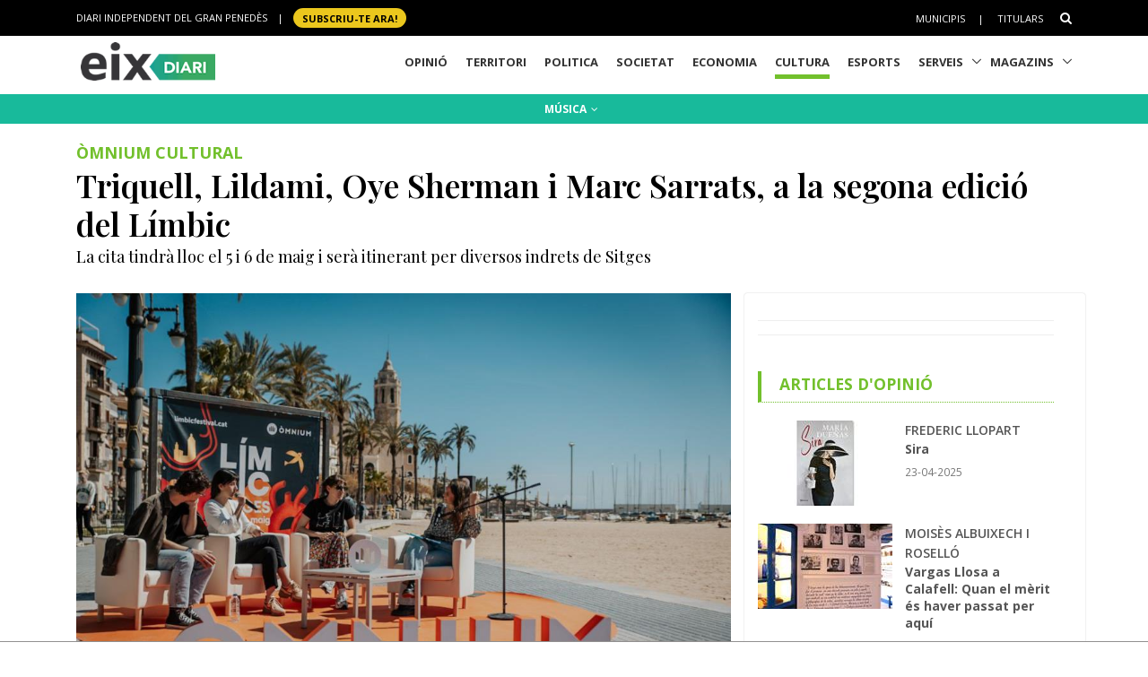

--- FILE ---
content_type: text/html; charset=utf-8
request_url: https://www.eixdiari.cat/cultura/doc/106018/triquell-lildami-oye-sherman-i-marc-sarrats-a-la-segona-edicio-del-limbic.html
body_size: 12712
content:

<!doctype html>
<html lang="ca">
<head>
  <title>Triquell, Lildami, Oye Sherman i Marc Sarrats, a la segona edici&#243; del L&#237;mbic</title>
  <meta name="description" lang="ca" content="La cita tindr&#224; lloc el 5 i 6 de maig i ser&#224; itinerant per diversos indrets de Sitges
"/>
  <meta name="author" content="ACN" />
  <!-- Required Meta Tags Always Come First -->
  <meta name="organization" content="Garraf News Medis S.L."/>
  <meta charset="utf-8">
  <meta name="viewport" content="width=device-width, initial-scale=1, shrink-to-fit=no">
  <meta http-equiv="x-ua-compatible" content="ie=edge">
  <meta name="twitter:site" content="@eixdiari"/>
  <meta name="twitter:title" content="Triquell, Lildami, Oye Sherman i Marc Sarrats, a la segona edici&#243; del L&#237;mbic"/>
  <meta name="twitter:description" content="La cita tindr&#224; lloc el 5 i 6 de maig i ser&#224; itinerant per diversos indrets de Sitges
"/>
  <meta name="twitter:card" content="summary_large_image"/>
  <meta name="twitter:image" content="https://www.eixdiari.cat/resources/2023/eix-triquell-lildami-oye-sherman-i-marc-sarrats-a-la-segona-edicio-del-limbic-141594.JPG"/>
  <meta property="og:title" content="Triquell, Lildami, Oye Sherman i Marc Sarrats, a la segona edici&#243; del L&#237;mbic"/>
  <meta property="og:description" content="La cita tindr&#224; lloc el 5 i 6 de maig i ser&#224; itinerant per diversos indrets de Sitges
"/>
  <meta property="og:image" content="https://www.eixdiari.cat/resources/2023/eix-triquell-lildami-oye-sherman-i-marc-sarrats-a-la-segona-edicio-del-limbic-141594.JPG"/>
  <meta property="og:image:width" content="1024"/>
  <meta property="og:image:height" content="683"/>
  <meta property="og:type" content="article"/>
  <meta property="og:site_name" content="EIXDIARI"/>
  <link rel="amphtml" href="https://www.eixdiari.cat/amp/amp-doc.aspx?idDocument=106018">
  <link rel="canonical" href="https://www.eixdiari.cat/cultura/doc/106018/triquell-lildami-oye-sherman-i-marc-sarrats-a-la-segona-edicio-del-limbic.html">
  <!-- Favicon -->
  <link rel="shortcut icon" href="//www.eixdiari.cat/icon.png"/>
  <link type="image/x-icon" rel="Shortcut Icon" href="//www.eixdiari.cat/favicon.ico"/>
  <link rel="apple-touch-icon" href="//www.eixdiari.cat/apple-touch-icon-57x57.png" />
  <link rel="apple-touch-icon" sizes="72x72" href="//www.eixdiari.cat/apple-touch-icon-72x72.png" />
  <link rel="apple-touch-icon" sizes="114x114" href="//www.eixdiari.cat/apple-touch-icon-114x114.png" />
  <!-- Google Fonts -->
  <link rel="preconnect" href="https://fonts.gstatic.com">
  <link rel="stylesheet" href="https://fonts.googleapis.com/css?family=Open+Sans:300,400,600,700,800">
  <link rel="stylesheet" href="https://fonts.googleapis.com/css2?family=Playfair+Display:ital,wght@0,400;0,600;0,700;1,400;1,600;1,700&display=swap">
  <!-- CSS Global Compulsory -->
  <link rel="stylesheet" href="/unify/v262/assets/vendor/bootstrap/bootstrap.min.css">
  <link rel="stylesheet" href="/unify/v262/assets/css/unify-core.min.css">
  <link rel="stylesheet" href="/unify/v262/assets/css/unify-globals.min.css">
  <link rel="stylesheet" href="/unify/v262/assets/css/unify-components.css">
  <link rel="stylesheet" href="/unify/v262/assets/vendor/hs-megamenu/src/hs.megamenu.min.css">
  <link rel="stylesheet" href="/unify/v262/assets/vendor/hamburgers/hamburgers.min.css">
  <link rel="stylesheet" href="/unify/v262/assets/vendor/slick-carousel/slick/slick.css">
  <!-- CSS Eix -->
  <link rel="stylesheet" href="/css/eix-unify.css">
  <!-- RSS -->
  <link rel="alternate" type="application/rss+xml" href="/serveis/rss/rss.aspx?section=cultura">
  <!-- Articulo marcador -->
  <script type="application/ld+json">
    {
      "@context": "https://schema.org",
      "@type": "Article",
      "name": "Triquell, Lildami, Oye Sherman i Marc Sarrats, a la segona edici&#243; del L&#237;mbic",
      "description": "La cita tindr&#224; lloc el 5 i 6 de maig i ser&#224; itinerant per diversos indrets de Sitges
",
      "image": "https://www.eixdiari.cat/resources/2023/eix-triquell-lildami-oye-sherman-i-marc-sarrats-a-la-segona-edicio-del-limbic-141594.JPG"
    }
  </script>
  <!-- Begin comScore Tag -->
  <script>
    var _comscore = _comscore || [];
    _comscore.push({ c1: "2", c2: "14117633" });
    (function() {
      var s = document.createElement("script"), el = document.getElementsByTagName("script")[0]; s.async = true;
      s.src = (document.location.protocol == "https:" ? "https://sb" : "http://b") + ".scorecardresearch.com/beacon.js";
      el.parentNode.insertBefore(s, el);
    })();
  </script>
  <noscript>
    <img src="https://sb.scorecardresearch.com/p?c1=2&c2=14117633&cv=2.0&cj=1" />
  </noscript>
  <!-- End comScore Tag -->
  <!-- Global site tag (gtag.js) - Google Analytics -->
  <script async src="https://www.googletagmanager.com/gtag/js?id=G-LWSWKN3FKJ"></script>
  <script>
    window.dataLayer = window.dataLayer || [];
    function gtag(){dataLayer.push(arguments);}
    gtag('js', new Date());
    gtag('config', 'G-LWSWKN3FKJ');  // Google Analytics 4 - GA4
  </script>
  <!-- Start GPT Tag -->
  <script async src='https://securepubads.g.doubleclick.net/tag/js/gpt.js'></script>
  <script>
    window.googletag = window.googletag || {cmd: []};
    googletag.cmd.push(function() {
      var mappingTop = googletag.sizeMapping()
        .addSize([992, 0], [[970, 90], [728, 90]])
        .addSize([768, 0], [[728, 90]])
        .addSize([320, 0], [[300, 100]])
        .build();
      var mappingButton = googletag.sizeMapping()
        .addSize([992, 0], [[970, 250], [970, 90], [728, 90]])
        .addSize([768, 0], [[728, 90], [300, 250]])
        .addSize([320, 0], [[1, 1]])
        .build();
      var mappingOnlyMobil = googletag.sizeMapping()
        .addSize([768, 0], [[1, 1]])
        .addSize([320, 0], [[300, 100], [300, 80]])
        .build();
      var mappingDRP = googletag.sizeMapping()
        .addSize([768, 0], [[300, 600], [300, 250]])
        .addSize([320, 0], [[300, 600], [300, 250], [300, 100], [300, 80]])
        .build();
      var mappingRP = googletag.sizeMapping()
        .addSize([320, 0], [[300, 250]])
        .build();
      var mapping300x100 = googletag.sizeMapping()
        .addSize([320, 0], [[300, 100], [300, 80]])
        .build();
      googletag.defineSlot('/106378274/Eix2_top_v2', [[728, 90], [300, 100], [970, 90]], 'div-gpt-ad-1638717622378-0')
        .defineSizeMapping(mappingTop)
        .addService(googletag.pubads());
      googletag.defineSlot('/106378274/Eix2_Button', [[970,250],[970,90],[728,90],[300,250]], 'div-gpt-ad-3628108-2')
        .defineSizeMapping(mappingButton)
        .addService(googletag.pubads());
      googletag.defineSlot('/106378274/Eix2_Patrocini_0_only_mobil', [[300,100],[300,80]], 'div-gpt-ad-3628108-3')
        .defineSizeMapping(mappingOnlyMobil)
        .addService(googletag.pubads());
      googletag.defineSlot('/106378274/Eix2_Rectangle_news_1', [[300,600],[300,250]], 'div-gpt-ad-3628108-4')
        .defineSizeMapping(mappingDRP)
        .addService(googletag.pubads());
      googletag.defineSlot('/106378274/Eix2_Rectangle_news_2', [[300,250]], 'div-gpt-ad-3628108-5')
        .defineSizeMapping(mappingRP)
        .addService(googletag.pubads());
      googletag.defineSlot('/106378274/Eix2_Rectangle_news_3', [[300,600],[300,250]], 'div-gpt-ad-3628108-6')
        .defineSizeMapping(mappingDRP)
        .addService(googletag.pubads());
      googletag.defineSlot('/106378274/Eix2_Rectangle_news_4', [[300,600],[300,250]], 'div-gpt-ad-1702570559783-0')
        .defineSizeMapping(mappingDRP)
        .addService(googletag.pubads());
      googletag.defineSlot('/106378274/Eix2_Patrocini_1', [[300,80]], 'div-gpt-ad-3628108-7')
        .defineSizeMapping(mapping300x100)
        .addService(googletag.pubads());
      googletag.defineSlot('/106378274/Eix2_Patrocini_2', [[300,80]], 'div-gpt-ad-3628108-8')
        .defineSizeMapping(mapping300x100)
        .addService(googletag.pubads());
      googletag.defineSlot('/106378274/Eix2_Patrocini_3', [[300,80]], 'div-gpt-ad-3628108-9')
        .defineSizeMapping(mapping300x100)
        .addService(googletag.pubads());
      googletag.pubads().enableSingleRequest();
      googletag.pubads().collapseEmptyDivs();      
      googletag.enableServices();
    });
  </script>
  <!-- End GPT Tag -->
  <!-- Configuracio anunis automatics -->
  <script async src="https://pagead2.googlesyndication.com/pagead/js/adsbygoogle.js?client=ca-pub-3280094318311263"
  crossorigin="anonymous"></script>
  <!-- End Configuracio anunis automatics -->
  <script type='text/javascript' src='https://platform-api.sharethis.com/js/sharethis.js#property=649aaced91ef70001294d534&product=sop' async='async'></script>  
  <style>
    .faded-paragraph {
        position: relative;
        max-height: 30vh;
        overflow: hidden;
    }
    .faded-paragraph::before {
        position: absolute;
        width: 100%;
        height: 195px;
        bottom: 0;
        left: 0;
        content: "";
        background-image: linear-gradient(to bottom, rgba(255, 255, 255, 0), white);
    }
  </style>
  <!-- Reader Revenue Manager -->
  <script async type="application/javascript"
          src="https://news.google.com/swg/js/v1/swg-basic.js"></script>
  <script>
    (self.SWG_BASIC = self.SWG_BASIC || []).push( basicSubscriptions => {
      basicSubscriptions.init({
        type: "NewsArticle",
        isPartOfType: ["Product"],
        isPartOfProductId: "CAowrs26Cw:openaccess",
        clientOptions: { theme: "light", lang: "ca" },
      });
    });
  </script>
  <!-- Reader Revenue Manager End -->
</head>
<body>
  <main>
    <!-- Header -->
    

    <!-- Header -->
    <header id="js-header" class="u-header u-header--sticky-top u-header--toggle-section  u-header--change-logo u-header--change-appearance" data-header-fix-moment="300">
      <!-- Top Bar -->
      <div class="u-header__section u-header__section--hidden u-header__section--dark g-bg-black g-py-13">
          <div class="container">
            <div class="row flex-column flex-md-row align-items-center justify-content-between text-uppercase g-color-white g-font-size-11 g-mx-minus-15">
              <div class="col-auto g-px-15 w-100 g-width-auto--md">
                <ul id="dropdown-megamenu" class="d-md-block collapse list-inline g-line-height-1 g-mx-minus-4 mb-0">
                  <li class="d-block d-md-inline-block g-mx-4">
                    DIARI INDEPENDENT DEL GRAN PENEDÈS
                  </li>
                  <li class="d-block g-hidden-md-down d-md-inline-block g-mx-4">|</li>
                  <li class="d-block d-md-inline-block g-mx-4">
                    <a href="/subscripcio/" class="g-bg-yellow g-text-underline--none--hover g-rounded-50 p-1 g-px-10 g-font-weight-700 g-color-black g-color-white--hover"> SUBSCRIU-TE ara! </a>
                  </li>
                </ul>
              </div>
              <div class="col-auto g-px-15">
                <ul class="list-inline g-line-height-1 g-mt-minus-10 g-mx-minus-4 mb-0">
                  <li class="d-md-none list-inline-item g-mx-4">
                    <a href="/subscripcio/" class="g-bg-yellow g-text-underline--none--hover g-rounded-50 p-1 g-px-10 g-font-weight-700 g-color-black g-color-white--hover"> SUBSCRIU-TE ara! </a>
                  </li>
                  <li class="list-inline-item g-mx-4 g-mt-10">
                    <a href="/municipis.html" class="g-color-white g-color-black--hover g-bg-white--hover  g-text-underline--none--hover p-1">Municipis</a>
                  </li>
                  <li class="list-inline-item g-mx-4 g-mt-10">|</li>
                  <li class="list-inline-item g-mx-4 g-mt-10">
                    <a href="/titulars/avui" class="g-color-white g-color-black--hover  g-bg-white--hover g-text-underline--none--hover p-1">Titulars</a>
                  </li>
                  <li class="list-inline-item g-mx-4 g-mt-10">
                    <!-- Search -->
                    <div class="g-pos-rel">
                      <a href="#" class="g-font-size-14 g-color-white g-color-primary--hover g-ml-5" aria-haspopup="true" aria-expanded="false" aria-controls="searchform-6" data-dropdown-target="#searchform-6" data-dropdown-type="css-animation" data-dropdown-duration="300"
                      data-dropdown-animation-in="fadeInUp" data-dropdown-animation-out="fadeOutDown">
                        <i class="fa fa-search"></i>
                      </a>
  
                      <!-- Search Form -->
                      <form id="searchform-6" method="get" action="/search.aspx" class="u-searchform-v1 g-bg-black g-box-shadow-none g-pa-10 g-mt-10">
                        <div class="input-group g-brd-primary--focus">
                          <input class="form-control rounded-0 u-form-control g-brd-white" name="q" type="search" placeholder="Introdueix el text a cercar...">
                          <div class="input-group-addon p-0">
                            <button class="btn rounded-0 btn-primary btn-md g-font-size-14 g-px-18" type="submit">Cercar</button>
                          </div>
                        </div>
                      </form>
                      <!-- End Search Form -->
                    </div>
                    <!-- End Search -->
                  </li>
                </ul>
              </div>
            </div>
          </div>
      </div>
      <!-- End Top Bar -->
      <div class="u-header__section u-header__section--light g-bg-white g-transition-0_3 g-py-1" 
        data-header-fix-moment-exclude="u-header__section--light g-bg-white g-py-1" 
        data-header-fix-moment-classes="u-header__section--dark g-bg-teal u-shadow-v18 g-py-0">
        <nav class="js-mega-menu navbar navbar-expand-lg g-pr-0 g-pl-10">
          <div class="container">
            <!-- Responsive Toggle Button -->
            <button class="navbar-toggler navbar-toggler-right btn g-line-height-1 g-brd-none g-pa-0 g-pos-abs g-top-minus-4  g-right-0" type="button" aria-label="Toggle navigation" aria-expanded="false" aria-controls="navBar" data-toggle="collapse" data-target="#navBar">
              <span class="hamburger hamburger--slider">
            <span class="hamburger-box">
              <span class="hamburger-inner"></span>
              </span>
              </span>
            </button>
            <!-- End Responsive Toggle Button -->
            <!-- Logo -->
            <a href="/" class="navbar-brand">
              <img class="u-header__logo-img u-header__logo-img--main g-mt-minus-2 g-mt-minus-5--md g-width-105 g-width-150--sm" src="/img/logo-eix-home-210.gif" alt="Eix Diari">
              <img class="u-header__logo-img g-mt-minus-2 g-mt-minus-5--md g-width-105" src="/img/logo-eix-white-105.png" alt="Eix Diari">
            </a>
            <!-- End Logo -->
            <!-- Navigation -->
            <div class="collapse navbar-collapse align-items-center flex-sm-row g-pt-10 g-pt-5--lg" id="navBar">
              <ul class="navbar-nav ml-auto text-uppercase g-font-weight-700 u-main-nav-v5 u-sub-menu-v3">
                <li id="menu-nav-li-opinio" class="nav-item g-mx-2--md g-mx-5--xl g-mb-5 g-mb-0--lg g-pr-10">
                  <a href="/opinio/" class="nav-link g-brd-5 g-brd-black--hover">Opinió</a>
                </li>
                <li id="menu-nav-li-territori" class="nav-item g-mx-2--md g-mx-5--xl g-mb-5 g-mb-0--lg g-pr-10">
                  <a href="/territori/" class="nav-link g-brd-5 g-brd-black--hover">Territori</a>
                </li>
                <li id="menu-nav-li-politica" class="nav-item g-mx-2--md g-mx-5--xl g-mb-5 g-mb-0--lg g-pr-10">
                  <a href="/politica/" class="nav-link g-brd-5 g-brd-black--hover">Politica</a>
                </li>
                <li id="menu-nav-li-societat" class="nav-item g-mx-2--md g-mx-5--xl g-mb-5 g-mb-0--l g-pr-10">
                  <a href="/societat/" class="nav-link g-brd-5 g-brd-black--hover">Societat</a>
                </li>
                <li id="menu-nav-li-economia" class="nav-item g-mx-2--md g-mx-5--xl g-mb-5 g-mb-0--lg g-pr-10">
                  <a href="/economia/" class="nav-link g-brd-5 g-brd-black--hover">Economia</a>
                </li>
                <li id="menu-nav-li-cultura" class="nav-item g-mx-2--md g-mx-5--xl g-mb-5 g-mb-0--lg g-pr-10">
                  <a href="/cultura/" class="nav-link g-brd-5 g-brd-black--hover">Cultura</a>
                </li>
                <li id="menu-nav-li-esports" class="nav-item g-mx-2--md g-mx-5--xl g-mb-5 g-mb-0--lg g-pr-10">
                  <a href="/esports/" class="nav-link g-brd-5 g-brd-black--hover">Esports</a>
                </li>
                <li id="menu-nav-li-serveis" class="nav-item hs-has-sub-menu g-mx-2--md g-mx-5--xl g-mb-5 g-mb-0--lg">
                  <a href="/serveis/" class="nav-link g-brd-5 g-brd-black--hover" id="nav-link-1" aria-haspopup="true" aria-expanded="false" aria-controls="nav-submenu-1">Serveis</a>
                  <!-- Submenu -->
                  <ul class="hs-sub-menu list-unstyled g-mt-7--lg g-mt-7--lg--scrolling" id="nav-submenu-1" aria-labelledby="nav-link-1">
                    <li>
                      <a href="/serveis/butlleti-titulars.html">Butlletins</a>
                    </li>
                    <li>
                      <a href="/serveis/agenda/">Agenda</a>
                    </li>
                    <li>
                      <a href="/serveis/guia/">Guia Comercial</a>
                    </li>
                    <li>
                      <a href="/serveis/cinema/cartellera">Cinema</a>
                    </li>
                    <li>
                      <a href="/serveis/anuncis-oficials/">Anuncis Oficials</a>
                    </li>
                    <li>
                      <a href="/serveis/necrologiques/">Necrològiques</a>
                    </li>
                    <li>
                      <a href="/serveis/farmacies-de-guardia.html">Farmàcies d'urgències</a>
                    </li>
                    <li>
                      <a href="/serveis/">Més serveis</a>
                    </li>
                  </ul>
                  <!-- End Submenu -->
                </li>
                <li id="menu-nav-li-magazines" class="nav-item hs-has-sub-menu g-mx-2--md g-mx-5--xl g-mb-5 g-mb-0--lg">
                  <a href="#" class="nav-link g-brd-5 g-brd-black--hover" id="nav-link-1" aria-haspopup="true" aria-expanded="false" aria-controls="nav-submenu-1">Magazins</a>
                  <!-- Submenu -->
                  <ul class="hs-sub-menu list-unstyled g-mt-7--lg g-mt-7--lg--scrolling" id="nav-submenu-1" aria-labelledby="nav-link-1">
                    <li>
                      <a href="/reportatges/">Reportatges Setmanals</a>
                    </li>
                    <li>
                      <a href="/carnaval/">Carnaval</a>
                    </li>
                    <li>
                      <a href="/guiagastronomica/">Gastronomia</a>
                    </li>
                    <li>
                      <a href="/aparador/">Aparador</a>
                    </li>
                    <li>
                      <a href="/dossier/">Monogràfics</a>
                    </li>
                    <li>
                      <a href="/eixdelvi/">Eix del Ví</a>
                    </li>
                    <li>
                      <a href="/retrats-del-penedes/">Retrats</a>
                    </li>
                    <li>
                      <a href="/veus-dempresa/">Veus d'empresa</a>
                    </li>
                  </ul>
                  <!-- End Submenu -->
                </li>

              </ul>
            </div>
            <!-- End Navigation -->
            <!-- Secció only sm-->
            <div class="d-md-none g-pos-abs g-top-5 g-right-55 g-mr-0">
              <ul class="navbar-nav ml-auto u-main-nav-v8 g-font-size-14 g-font-weight-700">
                <li class="nav-item g-mx-0 g-my-0 g-pr-10 g-mt-3">
                  <a id="btnSectionMenuSM" href="/cultura/" class="nav-link g-py-3 g-px-10 g-color-white g-bg-gray-dark-v3 g-bg-blue--hover">Cultura</a>                
                </li>
              </ul>
            </div>
            <!-- End Secció -->
          </div>
        </nav>
      </div>
    </header>
    <!-- End Header -->

    <!-- End Header -->
    <!-- Submenu -->
    <div class="shortcode-html">
      <section class="g-bg-teal g-color-white g-py-7 g-mb-10 g-mt-95 g-mt-105--sm ">
        <div class="container g-bg-cover__inner">
          <ul class="u-list-inline text-center g-font-weight-700 g-font-size-12 g-font-size-14--md">
            <li class="list-inline-item g-mr-7"><a href="/cultura/musica/" class="u-link-v5 g-color-white g-color-black--hover">MÚSICA <i class="fa fa-angle-down g-ml-2"></i></a></li>
          </ul>
        </div>
      </section>
    </div>
    <!-- End Submenu -->
    <!-- ADS only SM-->
    <div id="stickyunit" class="text-center g-bg-gray-verticalstripes-endless g-pa-2 g-pl-0">
          <!-- GPT AdSlot 3 for Ad unit 'Eix2_Patrocini_0_only_mobil' ### Size: [[300,100],[300,80]] -->
          <div id='div-gpt-ad-3628108-3'>
            <script>
              googletag.cmd.push(function() { googletag.display('div-gpt-ad-3628108-3'); });
            </script>
          </div>
          <!-- End AdSlot 3 -->
    </div>
    <!-- ADS Top  -->
    <section class="g-pb-10">
    <div class="container g-pl-0">
        <div class="row justify-content-center text-center g-bg-gray-verticalstripes-endless">
            <div class="col-auto text-center">
              <!-- /106378274/Eix2_top_v2 -->
              <div id='div-gpt-ad-1638717622378-0' style='min-width: 300px; min-height: 90px;'>
                <script>
                  googletag.cmd.push(function() { googletag.display('div-gpt-ad-1638717622378-0'); });
                </script>
              </div>
              <!-- End Eix2_top_v2 -->
            </div>
        </div>
    </div>
    </section>
    <!-- Content Page  -->
    <section class="g-pt-0 g-pb-40">
      <div class="container">
        <!-- Title & video -->
        <div class="row">
          <div class="col-lg-12 g-mb-10">
            <div class="g-mb-10 ">
              <h4 class="h5 g-font-weight-700 g-font-size-18 g-font-size-22--md g-color-primary g-mb-2 text-uppercase">Òmnium Cultural</h4>
              <h1 class="h1 g-font-weight-600 g-eix-font-family-title g-line-height-1_2 g-font-size-26 g-font-size-36--md g-mb-5">Triquell, Lildami, Oye Sherman i Marc Sarrats, a la segona edició del Límbic</h1>
              <!-- HighLight -->
                  <div class="g-line-height-1_2 g-pa-0 g-mb-20">
                    
                          <p class="g-color-black g-eix-font-family-title g-font-size-16 g-font-size-18--md g-mb-5">La cita tindrà lloc el 5 i 6 de maig i serà itinerant per diversos indrets de Sitges</p>
                      
                  </div>
              <!-- End HighLight -->
            </div>                
          </div>
          
        </div>
        <div class="row justify-content-between">
          <div class="col-lg-8 g-mb-10">
              <article class="g-pa-0">
                  <!-- Image -->
                  <div class="row g-mb-0">
                  <div class="col-lg-12 g-mb-0">
                    <!-- Image -->
                    <div class="g-mb-20 g-pl-0 g-pr-0 g-mr-0 g-ml-0">
                      <img src="/resources/2023/eix-triquell-lildami-oye-sherman-i-marc-sarrats-a-la-segona-edicio-del-limbic-141594.JPG" alt="Triquell, Lildami, Oye Sherman i Marc Sarrats, a la segona edició del Límbic. ACN" class="img-fluid" />
                      <div class="g-bg-gray-light-v3  rounded-0">
                        <p class="g-font-size-11 g-pa-10">Triquell, Lildami, Oye Sherman i Marc Sarrats, a la segona edició del Límbic. ACN</p>
                      </div>
                    </div>
                    <!-- End Image -->
                  </div>
                  </div>
                  <div class="row g-mb-40">
                    <div class="col-12 text-center d-sm-block g-mt-10 g-mb-10 ">
                        <!-- Rss -->
                        <!-- ShareThis BEGIN --><div class="sharethis-inline-share-buttons"></div><!-- ShareThis END -->
                    </div>
                    <div class="col-12">
                      <!-- Datació del text -->
                      <div class="g-brd-around g-brd-gray-light-v4 g-brd-2 g-brd-green-left g-line-height-1_2 g-pa-15 g-mb-20" role="alert">
                        <p class="mb-0 g-font-size-12 g-font-size-14--md ">
                          <strong>ACN</strong> | 
                          <strong>Sitges</strong> <br>
                          15-03-2023 19:22 
                          
                        </p>
                      </div>
                      <!-- Text -->
                      <div class="g-mb-20 g-font-size-16 g-px-10">
                          <span><p class="faded-paragraph"><p>
	El festival itinerant L&iacute;mbic, organitzat per &Ograve;mnium Cultural, reunir&agrave; Triquell, Lildami, Da Souza i Renaldo &amp; Clara, que ompliran diversos indrets de Sitges els dies 5 i 6 de maig. La cita seguir&agrave; el model a l&#3 ...</p><div class="text-center g-pa-10"></div></span>
                      </div>
                      <!-- Subscripció -->
                      <div id="PanelInfoPremium">
	
                        <div class="g-bg-gray-light-v1 g-pa-10">
                          <div class="g-bg-gray-light-v4 g-pa-30">
                            <h3 class="h3 g-color-black g-font-weight-700 mb-3">Hemeroteca. Contingut exclusiu per a subscriptors</h3>
                            <p class="g-color-black g-font-size-16 g-font-weight-700 mb-3">Subscriviu-vos i accediu als tots els reportatges setmanals exclusius de l’Eix Diari, a la nostra hemeroteca amb totes les notícies publicades des de 2001 i d'altres serveis com els nostres butlletins electrònics informatius.</p>
                            <!-- Button Registre i login -->
                            <div class="text-center g-mb-5 g-bg-gray-light-v4">
                              <a href="/subscripcio/registre.aspx" class="btn btn-xl u-btn-outline-yellow u-btn-content g-font-weight-600 g-letter-spacing-0_5 text-uppercase g-brd-2 g-mr-10 g-mb-15">
                                <span class="float-right text-left g-font-size-22">Registra-t!
                                <span class="d-block g-font-size-14">Per només 2€ al mes</span></span>
                              </a>
                              <a href="/subscripcio/login.aspx" class="btn btn-xl u-btn-outline-yellow u-btn-content g-font-weight-600 g-letter-spacing-0_5 text-uppercase g-brd-2 g-mr-10 g-mb-15">
                                <span class="float-right text-left g-font-size-22">Inicia sessió
                                <span class="d-block g-font-size-14">Si ja esteu subscrits</span></span>
                              </a>
                            </div>
                          </div>
                        </div>
                      
</div>
                      <div class="g-my-30"><div class="u-heading-v4-1 u-heading-v3-1 g-brd-primary g-mb-10"><h5 class="d-block  g-font-weight-700 text-uppercase g-color-primary g-mb-5">Més informació</h5></div><ul class="list-unstyled g-font-weight-600 g-pa-10  g-bg-gray-light-v4 "><li class="g-brd-bottom g-brd-gray-light-v3 g-pa-10 g-mb-minus-1 g-font-size-16"><i class="fa fa-arrow-circle-o-right g-top-1 g-color-red g-mr-3"></i> <a class="g-color-main g-color-primary--hover" href="/cultura/doc/106834/unes-20000-persones-passen-per-la-segona-edicio-del-festival-limbic-dòmnium-cultural-a-sitges.html">Unes 20.000 persones passen per la segona edició del Festival Límbic d’Òmnium Cultural a Sitges</a></li></ul></div>                     
                      <!-- Gallery -->
                      <div class="row">
                        
                      </div>
                      <!-- Tags & Coments -->
                      <div id="accordion-04" class="u-accordion" role="tablist" aria-multiselectable="true">
                        <!-- Tags -->
                        <div class="card rounded-0 g-mb-5">
                          <div id="accordion-04-heading-01" class="u-accordion__header bg-info" role="tab">
                            <h5 class="mb-0 g-font-weight-700">
                              <a class="d-flex u-link-v5 g-color-white g-color-black--hover g-font-size-16" href="#accordion-04-body-01" data-toggle="collapse" data-parent="#accordion-04" aria-expanded="true" aria-controls="accordion-04-body-01">
                                <i class="fa fa-tasks g-font-size-16 g-mr-10"></i>
                                Arxivat a
                              </a>
                            </h5>
                          </div>
                          <div id="accordion-04-body-01" class="collapse" role="tabpanel" aria-labelledby="accordion-04-heading-01" data-parent="#accordion-04">
                            <div class="u-accordion__body g-brd-top g-brd-gray-light-v4 g-color-gray-dark-v5">
                              <ul class="u-list-inline">
                                
                                        <li class="list-inline-item g-mb-10">
                                          <a class="u-tags-v1 g-color-main g-brd-around g-brd-gray-light-v3 g-bg-gray-dark-v2--hover g-brd-gray-dark-v2--hover g-color-white--hover g-py-4 g-px-10" href='/etiqueta/limbic'>Límbic</a>
                                        </li>
                                    
                                        <li class="list-inline-item g-mb-10">
                                          <a class="u-tags-v1 g-color-main g-brd-around g-brd-gray-light-v3 g-bg-gray-dark-v2--hover g-brd-gray-dark-v2--hover g-color-white--hover g-py-4 g-px-10" href='/etiqueta/omnium-cultural'>Òmnium Cultural</a>
                                        </li>
                                    
                                
                                      <li class="list-inline-item g-mb-10">
                                        <a class="u-tags-v1 g-color-main g-brd-around g-brd-gray-light-v3 g-bg-gray-dark-v2--hover g-brd-gray-dark-v2--hover g-color-white--hover g-py-4 g-px-10" href='/municipi/sitges/'>Sitges</a>
                                      </li>
                                    
                              </ul>
                            </div>
                          </div>
                        </div>
                        <!-- End Tags -->
                        <!-- Disqus -->
                         
                        <!-- End Disqus -->
                      </div>        
                    </div>
                  </div>
              </article>
              <!-- ADS -->
              <div class="text-center g-bg-gray-verticalstripes-endless">
                <!-- GPT AdSlot 2 for Ad unit 'Eix2_Rectangle_news_2' ### Size: [[300,600],[300,250]] -->
                <div id='div-gpt-ad-3628108-5'>
                  <script>
                    googletag.cmd.push(function() { googletag.display('div-gpt-ad-3628108-5'); });
                  </script>
                </div>
                <!-- End AdSlot 2 -->
              </div>
          </div>
          <div class="col-lg-4 u-shadow-v11 rounded g-pa-15 g-mb-20">
            <div class="g-pr-20--lg">
                <!-- ADS -->
                <div class="text-center g-bg-gray-verticalstripes-endless">
                      <!-- GPT AdSlot 1 for Ad unit 'Eix2_Rectangle_news_1' ### Size: [[300,600],[300,250]] -->
                      <div id='div-gpt-ad-3628108-4'>
                        <script>
                          googletag.cmd.push(function() { googletag.display('div-gpt-ad-3628108-4'); });
                        </script>
                      </div>
                      <!-- End AdSlot 1 -->
                </div>
                <hr class="g-brd-gray-light-v4 g-my-15">
                <!-- Patrocinis -->                
                <div class="text-center g-bg-gray-verticalstripes-endless g-mb-10">
                      <!-- GPT AdSlot 7 for Ad unit 'Eix2_Patrocini_1' ### Size: [[300,80]] -->
                      <div id='div-gpt-ad-3628108-7'>
                        <script>
                          googletag.cmd.push(function() { googletag.display('div-gpt-ad-3628108-7'); });
                        </script>
                      </div>
                      <!-- End AdSlot 7 -->
                </div>
                <div class="text-center g-bg-gray-verticalstripes-endless g-mb-10">
                      <!-- GPT AdSlot 8 for Ad unit 'Eix2_Patrocini_2' ### Size: [[300,80]] -->
                      <div id='div-gpt-ad-3628108-8'>
                        <script>
                          googletag.cmd.push(function() { googletag.display('div-gpt-ad-3628108-8'); });
                        </script>
                      </div>
                      <!-- End AdSlot 8 -->
                </div>
                <div class="text-center g-bg-gray-verticalstripes-endless g-mb-10">
                      <!-- GPT AdSlot 9 for Ad unit 'Eix2_Patrocini_3' ### Size: [[300,80]] -->
                      <div id='div-gpt-ad-3628108-9'>
                        <script>
                          googletag.cmd.push(function() { googletag.display('div-gpt-ad-3628108-9'); });
                        </script>
                      </div>
                      <!-- End AdSlot 9 -->
                </div>
                <hr class="g-brd-gray-light-v4 g-my-15">
                <!--/* opinio cultura */-->
                <div class="g-mb-20 g-mt-40"><div class="u-heading-v4-1 u-heading-v3-1 g-brd-primary g-mb-20"><h5 class="d-block  g-font-weight-700 text-uppercase g-color-primary g-mb-5">Articles d'opinió</h5></div>
<article class="media g-mb-20">
<a href="/opinio/doc/115972/sira-maria-dueas.html"><img class="d-flex mr-3" src="/resources/2025/eix-coberta-de-sira-de-maria-dueas-158471_tb.jpg" title="Coberta de 'Sira' de Maria Dueñas. Eix"></a>
<div class="media-body">
<span class="h6 g-font-weight-600 ">FREDERIC LLOPART</span>
<h3 class="h6 g-font-weight-700 "><a class="g-color-main g-color-primary--hover" href="/opinio/doc/115972/sira-maria-dueas.html">Sira </a></h3>
<ul class="u-list-inline g-font-size-12 g-color-gray-dark-v4"><li class="list-inline-item">23-04-2025
</li></ul></div></article>
<article class="media g-mb-20">
<a href="/opinio/doc/115950/vargas-llosa-a-calafell--quan-el-merit-es-haver-passat-per-aqui.html"><img class="d-flex mr-3" src="/resources/2025/eix-detall-dun-dels-espais-de-la-casa-barral-de-calafell-on-es-posa-en-valor-la-relacio-de-lescriptor-am-158432_tb.jpg" title="Detall d'un dels espais de la Casa Barral de Calafell on es posa en valor la relació de l'escriptor amb grans figures de la literatura dels anys 50. A"></a>
<div class="media-body">
<span class="h6 g-font-weight-600 ">MOISÈS ALBUIXECH I ROSELLÓ</span>
<h3 class="h6 g-font-weight-700 "><a class="g-color-main g-color-primary--hover" href="/opinio/doc/115950/vargas-llosa-a-calafell--quan-el-merit-es-haver-passat-per-aqui.html">Vargas Llosa a Calafell: Quan el mèrit és haver passat per aquí</a></h3>
<ul class="u-list-inline g-font-size-12 g-color-gray-dark-v4"><li class="list-inline-item">21-04-2025
</li></ul></div></article>
<article class="media g-mb-20">
<a href="/opinio/doc/115942/contes-daltres-temps.html"><img class="d-flex mr-3" src="/resources/2025/eix-coberta-d-altres-temps-dedith-warthon-158422_tb.jpg" title="Coberta d' "Altres temps", d'Edith Warthon. Eix"></a>
<div class="media-body">
<span class="h6 g-font-weight-600 ">TERESA COSTA-GRAMUNT</span>
<h3 class="h6 g-font-weight-700 "><a class="g-color-main g-color-primary--hover" href="/opinio/doc/115942/contes-daltres-temps.html">Contes d'altres temps</a></h3>
<ul class="u-list-inline g-font-size-12 g-color-gray-dark-v4"><li class="list-inline-item">20-04-2025
</li></ul></div></article>
<article class="media g-mb-20">
<a href="/opinio/doc/115915/en-defensa-del-patrimoni-historic-de-vendrell.html"><img class="d-flex mr-3" src="/resources/2024/eix-panells-informatius-de-la-via-augusta-153515_tb.jpg" title=""></a>
<div class="media-body">
<span class="h6 g-font-weight-600 ">ANTONIO GARCIA LEAL</span>
<h3 class="h6 g-font-weight-700 "><a class="g-color-main g-color-primary--hover" href="/opinio/doc/115915/en-defensa-del-patrimoni-historic-de-vendrell.html">En defensa del patrimoni històric de Vendrell</a></h3>
<ul class="u-list-inline g-font-size-12 g-color-gray-dark-v4"><li class="list-inline-item">17-04-2025
</li></ul></div></article>
<article class="media g-mb-20">
<a href="/opinio/doc/115832/miquel-altadill--escric-dos-llibres-cada-any-un-per-sant-jordi-i-laltre-per-la-fira.html"><img class="d-flex mr-3" src="/resources/2025/eix-miquel-altadill-en-una-sessio-de-magia-acompanyat-per-loscar-marti-amb-els-ulls-tapats-158243_tb.jpg" title="Miquel Altadill en una sessió de màgia, acompanyat per l'Òscar Martí, amb els ulls tapats. Eix"></a>
<div class="media-body">
<span class="h6 g-font-weight-600 ">JOSEP MARIA RÀFOLS</span>
<h3 class="h6 g-font-weight-700 "><a class="g-color-main g-color-primary--hover" href="/opinio/doc/115832/miquel-altadill--escric-dos-llibres-cada-any-un-per-sant-jordi-i-laltre-per-la-fira.html">Miquel Altadill: "Escric dos llibres cada any, un per Sant Jordi i l'altre per la Fira"</a></h3>
<ul class="u-list-inline g-font-size-12 g-color-gray-dark-v4"><li class="list-inline-item">11-04-2025
</li></ul></div></article>
</div>

                <hr class="g-brd-gray-light-v4 g-my-15">
                <!-- ADS -->
                <div class="text-center g-bg-gray-verticalstripes-endless">
                    <!-- GPT AdSlot 3 for Ad unit 'Eix2_Rectangle_news_3' ### Size: [[300,600],[300,250]] -->
                    <div id='div-gpt-ad-3628108-6'>
                      <script>
                        googletag.cmd.push(function() { googletag.display('div-gpt-ad-3628108-6'); });
                      </script>
                    </div>
                    <!-- End AdSlot 3 -->
                </div>
                <hr class="g-brd-gray-light-v4 g-my-15">
            </div>
          </div>
        </div>
        <!-- Row Mes llegits-->
        <div class="row justify-content-between">
          <div class="col-lg-8 g-mb-10">
                <div class="g-my-30"><div class="u-heading-v4-1 u-heading-v3-1 g-brd-primary g-mb-10">
<h5 class="d-block  g-font-weight-700 text-uppercase g-color-primary g-mb-5">El més vist a Cultura</h5></div>
<ul class="list-unstyled g-font-weight-600"><li class="g-brd-bottom g-brd-primary g-pa-10 g-mb-minus-1"><i class="fa fa-arrow-circle-o-right g-top-1 g-color-red g-mr-3"></i> <a class="g-color-main g-color-primary--hover" href="/cultura/doc/118964/afloren-prop-del-castell-de-cubelles-noves-restes-del-negoci-amb-molt-potencial-que-hi-havia-a-la-vi.html" >Afloren prop del Castell de Cubelles noves restes del "negoci amb molt potencial" que hi havia a la vil·la romana</a></li>
<li class="g-brd-bottom g-brd-primary g-pa-10 g-mb-minus-1"><i class="fa fa-arrow-circle-o-right g-top-1 g-color-red g-mr-3"></i> <a class="g-color-main g-color-primary--hover" href="/cultura/doc/119891/suspesos-els-tres-tombs-a-vilanova-i-la-geltru-per-la-meteorologia-adversa.html" >Suspesos els Tres Tombs a Vilanova i la Geltrú per la meteorologia adversa</a></li>
<li class="g-brd-bottom g-brd-primary g-pa-10 g-mb-minus-1"><i class="fa fa-arrow-circle-o-right g-top-1 g-color-red g-mr-3"></i> <a class="g-color-main g-color-primary--hover" href="/cultura/doc/119832/vilanova-i-la-geltru-tindra-un-mural-de-pilarin-bayes-que-converteix-el-parc-de-baix-a-mar-en-un-lli.html" >Vilanova i la Geltrú tindrà un mural de Pilarín Bayés que converteix el Parc de Baix a Mar en un llibre viu de la ciutat</a></li>
<li class="g-brd-bottom g-brd-primary g-pa-10 g-mb-minus-1"><i class="fa fa-arrow-circle-o-right g-top-1 g-color-red g-mr-3"></i> <a class="g-color-main g-color-primary--hover" href="/cultura/doc/119672/la-caram-obre-les-portes-a-vilanova-i-la-geltru-i-convida-a-viure-el-nadal-amb-els-cinc-sentits.html" >CARAM obre les portes a Vilanova i la Geltrú i convida a viure el Nadal amb els cinc sentits</a></li>
<li class="g-brd-bottom g-brd-primary g-pa-10 g-mb-minus-1"><i class="fa fa-arrow-circle-o-right g-top-1 g-color-red g-mr-3"></i> <a class="g-color-main g-color-primary--hover" href="/cultura/doc/119794/els-tres-tombs-2026-ompliran-el-centre-de-vilafranca-de-cavalls-carros-i-tradicio-el-cap-de-setmana-.html" >Els Tres Tombs 2026 ompliran el centre de Vilafranca de cavalls, carros i tradició el cap de setmana de Sant Antoni</a></li>
<li class="g-brd-bottom g-brd-primary g-pa-10 g-mb-minus-1"><i class="fa fa-arrow-circle-o-right g-top-1 g-color-red g-mr-3"></i> <a class="g-color-main g-color-primary--hover" href="/cultura/doc/119655/vilanova-ja-prepara-els-tres-tombs-2026--tradicio-cavalleries-i-festa-major-dhivern.html" >Vilanova ja prepara els Tres Tombs 2026: tradició, cavalleries i festa major d’hivern</a></li>
<li class="g-brd-bottom g-brd-primary g-pa-10 g-mb-minus-1"><i class="fa fa-arrow-circle-o-right g-top-1 g-color-red g-mr-3"></i> <a class="g-color-main g-color-primary--hover" href="/cultura/doc/119763/vilafranca-del-penedes-celebra-del-16-al-25-de-gener-les-festes-de-sant-raimon-amb-novetats-i-reivin.html" >Vilafranca del Penedès celebra del 16 al 25 de gener les Festes de Sant Raimon amb novetats i reivindicació</a></li>
<li class="g-brd-bottom g-brd-primary g-pa-10 g-mb-minus-1"><i class="fa fa-arrow-circle-o-right g-top-1 g-color-red g-mr-3"></i> <a class="g-color-main g-color-primary--hover" href="/cultura/doc/119282/canyelles-rep-113000-visitants-en-la-23a-fira-de-santa-llucia.html" >Canyelles rep 113.000 visitants en la 23a Fira de Santa Llúcia</a></li>
<li class="g-brd-bottom g-brd-primary g-pa-10 g-mb-minus-1"><i class="fa fa-arrow-circle-o-right g-top-1 g-color-red g-mr-3"></i> <a class="g-color-main g-color-primary--hover" href="/cultura/doc/119834/vilanova-i-la-geltru-organitza-visites-i-sessio-informativa-sobre-la-rehabilitacio-de-ledifici-de-le.html" >Vilanova i la Geltrú organitza visites i sessió informativa sobre la rehabilitació de l’edifici de Les Calderes</a></li>
<li class="g-brd-bottom g-brd-primary g-pa-10 g-mb-minus-1"><i class="fa fa-arrow-circle-o-right g-top-1 g-color-red g-mr-3"></i> <a class="g-color-main g-color-primary--hover" href="/cultura/doc/118841/comencen-les-obres-que-transformaran-la-casa-santa-teresa-i-el-jardi-romantic-del-museu-victor-balag.html" >Comencen les obres que transformaran la Casa Santa Teresa i el jardí romàntic del Museu Víctor Balaguer</a></li>

</ul></div>

          </div>
          <div class="col-lg-4 u-shadow-v11 rounded g-pa-15 g-mb-20">
            <div class="g-pr-20--lg">
                <!-- ADS -->
                <div class="text-center g-bg-gray-verticalstripes-endless">
                    <!-- GPT AdSlot 4 for Ad unit 'Eix2_Rectangle_news_4' ### Size: [[300,600],[300,250]]-->
                    <div id='div-gpt-ad-1702570559783-0' style='min-width: 300px; min-height: 250px;'>
                      <script>
                        googletag.cmd.push(function() { googletag.display('div-gpt-ad-1702570559783-0'); });
                      </script>
                    </div>
                    <!-- End AdSlot 4 -->
              </div>
            </div>
          </div>
        </div>
        <!-- End Mes llegits -->        
      </div>
    </section>
    <!-- ADS Bottom  -->
    <section class="g-pb-10 d-none d-lg-block">
      <div class="container">
          <div class="row justify-content-center g-bg-gray-verticalstripes-endless">
              <div class="col-auto text-center">
                <!-- GPT AdSlot 2 for Ad unit 'Eix2_Button' ### Size: [[970,250],[970,90],[728,90],[300,250],[300,600]] -->
                <div id='div-gpt-ad-3628108-2'>
                  <script>
                    googletag.cmd.push(function() { googletag.display('div-gpt-ad-3628108-2'); });
                  </script>
                </div>
                <!-- End AdSlot 2 -->
              </div>
          </div>
        </div>
    </section>  
    <!--/* Recent Books WCM  */-->
    <section class="g-pb-10">
      <div class="container">
        <div class="row"><div class="col-12 g-mb-10"><div class="u-heading-v4-1 u-heading-v3-1 g-brd-primary g-mb-20  g-mr-10"><h5 class="d-block  g-font-weight-700 text-uppercase g-color-black g-mb-5">Últims llibres recomanats</h5></div></div>
 <div class="col-md-3 col-sm-6 g-mb-30"><article class="u-shadow-v22"><figure class="g-pos-rel">
<a class="u-link-v5 g-color-gray-dark-v2 g-color-primary--hover" href="https://www.eixdiari.cat/cultura/llibre/1462/el-franquisme-en-temps-de-trump.html">
<img class="img-fluid w-100" src="https://www.eixdiari.cat/resources/books/0000001462.jpg"></a></figure>
<div class="g-pa-30 g-min-height-170 g-bg-yellow"><h3 class="h4 g-mb-15">
<a class="u-link-v5 g-color-gray-dark-v2 g-color-primary--hover" href="https://www.eixdiari.cat/cultura/llibre/1462/el-franquisme-en-temps-de-trump.html">El franquisme en temps de Trump</a></h3>
<hr class="g-brd-gray-light-v4 g-my-20"><ul class="list-inline small text-uppercase mb-0">
<li class="list-inline-item">Francesc-Marc Álvaro</li></ul></div></article></div>
 <div class="col-md-3 col-sm-6 g-mb-30"><article class="u-shadow-v22"><figure class="g-pos-rel">
<a class="u-link-v5 g-color-gray-dark-v2 g-color-primary--hover" href="https://www.eixdiari.cat/cultura/llibre/1461/carrer-sant-miquel-manresa-vint-vint.html">
<img class="img-fluid w-100" src="https://www.eixdiari.cat/resources/books/0000001461.jpg"></a></figure>
<div class="g-pa-30 g-min-height-170 g-bg-yellow"><h3 class="h4 g-mb-15">
<a class="u-link-v5 g-color-gray-dark-v2 g-color-primary--hover" href="https://www.eixdiari.cat/cultura/llibre/1461/carrer-sant-miquel-manresa-vint-vint.html">Carrer Sant Miquel. Manresa, Vint Vint</a></h3>
<hr class="g-brd-gray-light-v4 g-my-20"><ul class="list-inline small text-uppercase mb-0">
<li class="list-inline-item">Xavier Vernetta</li></ul></div></article></div>
 <div class="col-md-3 col-sm-6 g-mb-30"><article class="u-shadow-v22"><figure class="g-pos-rel">
<a class="u-link-v5 g-color-gray-dark-v2 g-color-primary--hover" href="https://www.eixdiari.cat/cultura/llibre/1460/males-llengues.html">
<img class="img-fluid w-100" src="https://www.eixdiari.cat/resources/books/0000001460.jpg"></a></figure>
<div class="g-pa-30 g-min-height-170 g-bg-yellow"><h3 class="h4 g-mb-15">
<a class="u-link-v5 g-color-gray-dark-v2 g-color-primary--hover" href="https://www.eixdiari.cat/cultura/llibre/1460/males-llengues.html">Males Llengües</a></h3>
<hr class="g-brd-gray-light-v4 g-my-20"><ul class="list-inline small text-uppercase mb-0">
<li class="list-inline-item">Nai Miró i Vidal</li></ul></div></article></div>
 <div class="col-md-3 col-sm-6 g-mb-30"><article class="u-shadow-v22"><figure class="g-pos-rel">
<a class="u-link-v5 g-color-gray-dark-v2 g-color-primary--hover" href="https://www.eixdiari.cat/cultura/llibre/1459/haikus-i-altres-poemes.html">
<img class="img-fluid w-100" src="https://www.eixdiari.cat/resources/books/0000001459.jpg"></a></figure>
<div class="g-pa-30 g-min-height-170 g-bg-yellow"><h3 class="h4 g-mb-15">
<a class="u-link-v5 g-color-gray-dark-v2 g-color-primary--hover" href="https://www.eixdiari.cat/cultura/llibre/1459/haikus-i-altres-poemes.html">HAIKUS i altres poemes</a></h3>
<hr class="g-brd-gray-light-v4 g-my-20"><ul class="list-inline small text-uppercase mb-0">
<li class="list-inline-item">Oriol Pi de Cabanyes</li></ul></div></article></div>
</div>

      </div>
    </section>
    <!--/* footer + Copyright + GDPR */-->
      <!-- Footer -->
    <div id="contacts-section" class="g-bg-blue-lineargradient-v2 g-color-white g-py-60">
      <div class="container">
        <div class="row">
          <!-- Footer Content -->
          <div class="col-lg-3 col-md-6 g-mb-40 g-mb-0--lg">
            <div class="u-heading-v2-3--bottom g-brd-white-opacity-0_8 g-mb-20">
              <h2 class="u-heading-v2__title h6 text-uppercase mb-0">SUBSCRIU-TE</h2>
            </div>
            <p>Dona suport al periodisme local col·laborant amb nosaltres i fes-te’n subscriptor per només 1€ setmanal sense permanència. <strong>El periodisme de proximitat necessita del compromís dels seus lectors.</strong></p>
            <!-- Example Button -->
            <a href="/subscripcio/" class="btn btn-xl u-btn-yellow u-btn-content g-font-weight-600 g-letter-spacing-0_5 text-uppercase g-brd-2 g-mr-10 g-mb-15">
                <span class="float-right text-left">
                  Subscriu-te ara!
                  <span class="d-block g-font-size-11">Al periodisme local</span>
                </span>
            </a>
            <!-- End Example Button -->
            <hr class="g-brd-white-opacity-0_1 g-my-15">
            <!-- Xarxes Socials -->
            <div class="d-flex g-mb-20">
                <ul class="list-inline mb-0">
                  <li class="list-inline-item g-mr-10">
                    <a class="u-icon-v3 u-icon-size--xs g-bg-white-opacity-0_1 g-bg-black--hover g-color-white--hover g-color-white-opacity-0_6" href="https://www.facebook.com/eixdiari">
                      <i class="fa fa-facebook"></i>
                    </a>
                  </li>
                  <li class="list-inline-item g-mr-10">
                    <a class="u-icon-v3 u-icon-size--xs g-bg-white-opacity-0_1 g-bg-black--hover g-color-white--hover g-color-white-opacity-0_6" href="https://twitter.com/eixdiari">
                      <i class="fa fa-twitter"></i>
                    </a>
                  </li>
                  <li class="list-inline-item g-mr-10">
                    <a class="u-icon-v3 u-icon-size--xs g-bg-white-opacity-0_1 g-bg-black--hover g-color-white--hover g-color-white-opacity-0_6" href="https://www.instagram.com/eixdiari/">
                      <i class="fa fa-instagram"></i>
                    </a>
                  </li>
                  <li class="list-inline-item g-mr-10">
                    <a class="u-icon-v3 u-icon-size--xs g-bg-white-opacity-0_1 g-bg-black--hover g-color-white--hover g-color-white-opacity-0_6" href="https://www.youtube.com/eixdiari">
                      <i class="fa fa-youtube"></i>
                    </a>
                  </li>
                  <li class="list-inline-item g-mr-10">
                    <a class="u-icon-v3 u-icon-size--xs g-bg-white-opacity-0_1 g-bg-black--hover g-color-white--hover g-color-white-opacity-0_6" href="https://www.pinterest.es/eixdiari/">
                      <i class="fa fa-pinterest"></i>
                    </a>
                  </li>
                </ul>
            </div>
            <!-- End Xarxes Socials -->
          </div>
          <!-- End Footer Content -->
          <!-- Footer Content -->
          <div class="col-lg-3 col-md-6 g-mb-40 g-mb-0--lg">
              <div class="u-heading-v2-3--bottom g-brd-white-opacity-0_8 g-mb-20">
                <h2 class="u-heading-v2__title h6 text-uppercase mb-0">Actualitat</h2>
              </div>
  
              <nav class="text-uppercase1">
                <ul class="list-unstyled g-mt-minus-10 mb-0">
                  <li class="g-pos-rel g-brd-bottom g-brd-white-opacity-0_1 g-py-10">
                    <h4 class="h6 g-pr-20 mb-0">
                  <a class="g-color-white-opacity-0_8 g-color-white--hover" href="/titulars/avui">Titulars del dia</a>
                  <i class="fa fa-angle-right g-absolute-centered--y g-right-0"></i>
                </h4>
                  </li>
                  <li class="g-pos-rel g-brd-bottom g-brd-white-opacity-0_1 g-py-10">
                    <h4 class="h6 g-pr-20 mb-0">
                  <a class="g-color-white-opacity-0_8 g-color-white--hover" href="/opinio/">Articles d'opinió</a>
                  <i class="fa fa-angle-right g-absolute-centered--y g-right-0"></i>
                </h4>
                  </li>
                  <li class="g-pos-rel g-brd-bottom g-brd-white-opacity-0_1 g-py-10">
                      <h4 class="h6 g-pr-20 mb-0">
                    <a class="g-color-white-opacity-0_8 g-color-white--hover" href="/reportatges/">Reportatges Setmanals</a>
                    <i class="fa fa-angle-right g-absolute-centered--y g-right-0"></i>
                  </h4>
                    </li>
                  <li class="g-pos-rel g-brd-bottom g-brd-white-opacity-0_1 g-py-10">
                    <h4 class="h6 g-pr-20 mb-0">
                  <a class="g-color-white-opacity-0_8 g-color-white--hover" href="/municipis.html">Municipis del Penedès</a>
                  <i class="fa fa-angle-right g-absolute-centered--y g-right-0"></i>
                </h4>
                  </li>
                  <li class="g-pos-rel g-brd-bottom g-brd-white-opacity-0_1 g-py-10">
                    <h4 class="h6 g-pr-20 mb-0">
                  <a class="g-color-white-opacity-0_8 g-color-white--hover" href="/dossier/">Monogràfics</a>
                  <i class="fa fa-angle-right g-absolute-centered--y g-right-0"></i>
                </h4>
                  </li>
                </ul>
              </nav>
            </div>
            <!-- End Footer Content -->
  
          <!-- Footer Content -->
          <div class="col-lg-3 col-md-6 g-mb-40 g-mb-0--lg">
            <div class="u-heading-v2-3--bottom g-brd-white-opacity-0_8 g-mb-20">
              <h2 class="u-heading-v2__title h6 text-uppercase mb-0">Serveis destacats</h2>
            </div>

            <nav class="text-uppercase1">
              <ul class="list-unstyled g-mt-minus-10 mb-0">
                <li class="g-pos-rel g-brd-bottom g-brd-white-opacity-0_1 g-py-10">
                  <h4 class="h6 g-pr-20 mb-0">
                <a class="g-color-white-opacity-0_8 g-color-white--hover" href="/serveis/agenda/">Agenda</a>
                <i class="fa fa-angle-right g-absolute-centered--y g-right-0"></i>
              </h4>
                </li>
                <li class="g-pos-rel g-brd-bottom g-brd-white-opacity-0_1 g-py-10">
                  <h4 class="h6 g-pr-20 mb-0">
                <a class="g-color-white-opacity-0_8 g-color-white--hover" href="/serveis/guia/">Guia Comercial</a>
                <i class="fa fa-angle-right g-absolute-centered--y g-right-0"></i>
              </h4>
                </li>
                <li class="g-pos-rel g-brd-bottom g-brd-white-opacity-0_1 g-py-10">
                  <h4 class="h6 g-pr-20 mb-0">
                <a class="g-color-white-opacity-0_8 g-color-white--hover" href="/serveis/treball/">Ofertes de treball</a>
                <i class="fa fa-angle-right g-absolute-centered--y g-right-0"></i>
              </h4>
                </li>
                <li class="g-pos-rel g-brd-bottom g-brd-white-opacity-0_1 g-py-10">
                  <h4 class="h6 g-pr-20 mb-0">
                <a class="g-color-white-opacity-0_8 g-color-white--hover" href="/serveis/anuncis-oficials/">Anuncis Oficials</a>
                <i class="fa fa-angle-right g-absolute-centered--y g-right-0"></i>
              </h4>
                </li>
                <li class="g-pos-rel g-brd-bottom g-brd-white-opacity-0_1 g-py-10">
                  <h4 class="h6 g-pr-20 mb-0">
                <a class="g-color-white-opacity-0_8 g-color-white--hover" href="/serveis/farmacies-de-guardia.html">Fàrmacies d'urgències</a>
                <i class="fa fa-angle-right g-absolute-centered--y g-right-0"></i>
              </h4>
                </li>
              </ul>
            </nav>
          </div>
          <!-- End Footer Content -->
          <!-- Footer Content -->
          <div class="col-lg-3 col-md-6">
              <div class="u-heading-v2-3--bottom g-brd-white-opacity-0_8 g-mb-20">
                <h2 class="u-heading-v2__title h6 text-uppercase mb-0">Projecte Eix Diari</h2>
              </div>
              <nav class="text-uppercase1">
                <ul class="list-unstyled g-mt-minus-10 mb-0">
                  <li class="g-pos-rel g-brd-bottom g-brd-white-opacity-0_1 g-py-10">
                    <h4 class="h6 g-pr-20 mb-0">
                      <a class="g-color-white-opacity-0_8 g-color-white--hover" href="/manifest-fundacional.html">Manifest Fundacional</a>
                      <i class="fa fa-angle-right g-absolute-centered--y g-right-0"></i>
                    </h4>
                  </li>
                  <li class="g-pos-rel g-brd-bottom g-brd-white-opacity-0_1 g-py-10">
                    <h4 class="h6 g-pr-20 mb-0">
                      <a class="g-color-white-opacity-0_8 g-color-white--hover" href="/qui-som.html">Qui Som</a>
                      <i class="fa fa-angle-right g-absolute-centered--y g-right-0"></i>
                    </h4>
                  </li>
                  <li class="g-pos-rel g-brd-bottom g-brd-white-opacity-0_1 g-py-10">
                    <h4 class="h6 g-pr-20 mb-0">
                      <a class="g-color-white-opacity-0_8 g-color-white--hover" href="/contactar.html">Contactar</a>
                      <i class="fa fa-angle-right g-absolute-centered--y g-right-0"></i>
                    </h4>
                  </li>
                </ul>
              </nav>
              <!-- Email -->
              <div class="d-flex g-mb-10 g-mt-10">
                  <p class="mb-0">
                    <a class="g-color-white-opacity-0_8 g-color-white--hover" href="mailto:info@eixdiari.cat">info@eixdiari.cat</a>
                    <br \>
                    <a class="g-color-white-opacity-0_8 g-color-white--hover" href="mailto:participa@eixdiari.cat">participa@eixdiari.cat</a>
                  </p>
              </div>
              <!-- End Email -->
              <hr class="g-brd-white-opacity-0_1 g-my-15">
          </div>
          <!-- End Footer Content -->
        </div>
      </div>
    </div>
    <!-- End Footer -->
    <!-- Copyright Footer -->
    <footer class="g-bg-gray-dark-v1 g-color-white-opacity-0_8 g-py-20 mb-5 mb-sm-0">
      <div class="container">
        <div class="row">
          <div class="col-md-8 text-center text-md-left g-mb-20 g-mb-0--md">
            <div class="d-lg-flex">
              <small class="d-block g-font-size-default g-mr-10 g-mb-10 g-mb-0--md">&copy; EIX DIARI 2001-2026.</small>
              <ul class="u-list-inline">
                <li class="list-inline-item">
                  <a class="g-color-white-opacity-0_8 g-color-white--hover" href="/politica-privacitat.html">Política de privacitat</a>
                </li>
                <li class="list-inline-item">
                  <span>|</span>
                </li>
                <li class="list-inline-item">
                  <a class="g-color-white-opacity-0_8 g-color-white--hover" href="/politica-cookies.html">Pólitica de 'cookies'</a>
                </li>
                <li class="list-inline-item">
                  <span>|</span>
                </li>
                <li class="list-inline-item">
                  <a class="g-color-white-opacity-0_8 g-color-white--hover" href="/avis-legal.html">Avís legal</a>
                </li>
              </ul>
            </div>
          </div>
          <div class="col-md-4 align-self-center text-center text-md-right">
            <ul class="u-list-inline">
                <a class="g-color-white-opacity-0_8 g-color-white--hover" href="/publicitat.html">Publicitat</a>
              </li>
              <li class="list-inline-item">
                <span>|</span>
              </li>
              <li class="list-inline-item">
                <a class="g-color-white-opacity-0_8 g-color-white--hover" href="https://www.ojdinteractiva.es/mitjans-digitals-en-catala/eixdiari-evolucion-audiencia/totales/anual/3210/trafico-global/">Audiència OJD</a>
              </li>
            </ul>
          </div>
        </div>
      </div>
    </footer>
    <!-- End Copyright Footer -->

    <a class="js-go-to u-go-to-v1" href="#" data-type="fixed" data-position='{
     "bottom": 25,
     "right": 15
   }' data-offset-top="400" data-compensation="#js-header" data-show-effect="zoomIn">
      <i class="hs-icon hs-icon-arrow-top"></i>
    </a>


  </main>
  <div class="u-outer-spaces-helper"></div>
  <noscript id="deferred-styles">
      <!-- CSS Global Icons -->
      <link rel="stylesheet" href="/unify/v262/assets/vendor/icon-awesome/css/font-awesome.min.css">
      <link rel="stylesheet" href="/unify/v262/assets/vendor/icon-line/css/simple-line-icons.min.css">
      <link rel="stylesheet" href="/unify/v262/assets/vendor/icon-hs/style.min.css">
      <link rel="stylesheet" href="/unify/v262/assets/vendor/fancybox/jquery.fancybox.min.css">
  </noscript>
  <script>
      var loadDeferredStyles = function() {
        var addStylesNode = document.getElementById("deferred-styles");
        var replacement = document.createElement("div");
        replacement.innerHTML = addStylesNode.textContent;
        document.body.appendChild(replacement)
        addStylesNode.parentElement.removeChild(addStylesNode);
      };
      var raf = window.requestAnimationFrame || window.mozRequestAnimationFrame ||
          window.webkitRequestAnimationFrame || window.msRequestAnimationFrame;
      if (raf) raf(function() { window.setTimeout(loadDeferredStyles, 0); });
      else window.addEventListener('load', loadDeferredStyles);
  </script>
  <!-- JS Global Compulsory -->
  <script src="/unify/v262/assets/vendor/jquery/jquery.min.js"></script>
  <script src="/unify/v262/assets/vendor/jquery-migrate/jquery-migrate.min.js"></script>
  <script src="/unify/v262/assets/vendor/popper.js/popper.min.js"></script>
  <script src="/unify/v262/assets/vendor/bootstrap/bootstrap.min.js"></script>
  <!-- JS Implementing Plugins -->
  <script src="/unify/v262/assets/vendor/appear.min.js"></script>
  <script src="/unify/v262/assets/vendor/hs-megamenu/src/hs.megamenu.min.js"></script>
  <script src="/unify/v262/assets/vendor/fancybox/jquery.fancybox.min.js"></script>
  <script src="/unify/v262/assets/vendor/slick-carousel/slick/slick.js"></script>
  <!-- JS Unify -->
  <script src="/unify/v262/assets/js/hs.core.min.js"></script>
  <script src="/unify/v262/assets/js/helpers/hs.hamburgers.min.js"></script>
  <script src="/unify/v262/assets/js/components/hs.header.min.js"></script>
  <script src="/unify/v262/assets/js/components/hs.dropdown.min.js"></script>
  <script src="/unify/v262/assets/js/components/hs.scrollbar.min.js"></script>
  <script src="/unify/v262/assets/js/components/hs.tabs.min.js"></script>
  <script src="/unify/v262/assets/js/components/hs.go-to.min.js"></script>
  <script src="/unify/v262/assets/js/components/hs.popup.js"></script>
  <script src="/unify/v262/assets/js/helpers/hs.focus-state.min.js"></script>
  <script src="/unify/v262/assets/js/components/hs.carousel.js"></script>  
  <!-- JS Customization   -->
  <script src="/unify/v262/assets/js/custom.min.js"></script>
  <!-- JS Plugins Init. -->
  <script>
    $(document).on('ready', function () {
      $('#menu-nav-li-cultura').addClass('active');
      // initialization of carousel
      $.HSCore.components.HSCarousel.init('.js-carousel');
      // initialization of popups
      $.HSCore.components.HSPopup.init('.js-fancybox');
      // initialization of go to
      $.HSCore.components.HSGoTo.init('.js-go-to');
      // initialization of tabs
      $.HSCore.components.HSTabs.init('[role="tablist"]');
      // initialization of HSDropdown component
      $.HSCore.components.HSDropdown.init($('[data-dropdown-target]'), {
        afterOpen: function(){
          $(this).find('input[type="search"]').focus();
        }
      });
      // initialization of HSScrollBar component
      $.HSCore.components.HSScrollBar.init($('.js-scrollbar'));
      var disqus_url = 'https://www.eixdiari.cat/cultura/doc/106018/triquell-lildami-oye-sherman-i-marc-sarrats-a-la-segona-edicio-del-limbic.html';
      var dsq = document.createElement('script'); dsq.type = 'text/javascript'; dsq.async = true;
          dsq.src = '//eixdiari.disqus.com/embed.js';
          (document.getElementsByTagName('head')[0] || document.getElementsByTagName('body')[0]).appendChild(dsq);

      $(window).on('load', function () {
          // initialization of header
          $.HSCore.components.HSHeader.init($('#js-header'));
          $.HSCore.helpers.HSHamburgers.init('.hamburger');
          // initialization of HSMegaMenu component
          $('.js-mega-menu').HSMegaMenu({
            event: 'hover',
            pageContainer: $('.container'),
            breakpoint: 991
          });
      });
      $(window).on('resize', function () {
          setTimeout(function () {
            $.HSCore.components.HSTabs.init('[role="tablist"]');
          }, 200);
      });
    });
  </script>
  <!-- end scripts -->
</body>
</html>

--- FILE ---
content_type: text/html; charset=utf-8
request_url: https://www.google.com/recaptcha/api2/aframe
body_size: 267
content:
<!DOCTYPE HTML><html><head><meta http-equiv="content-type" content="text/html; charset=UTF-8"></head><body><script nonce="Z6SscZtn_DTDgwVokyK2Cg">/** Anti-fraud and anti-abuse applications only. See google.com/recaptcha */ try{var clients={'sodar':'https://pagead2.googlesyndication.com/pagead/sodar?'};window.addEventListener("message",function(a){try{if(a.source===window.parent){var b=JSON.parse(a.data);var c=clients[b['id']];if(c){var d=document.createElement('img');d.src=c+b['params']+'&rc='+(localStorage.getItem("rc::a")?sessionStorage.getItem("rc::b"):"");window.document.body.appendChild(d);sessionStorage.setItem("rc::e",parseInt(sessionStorage.getItem("rc::e")||0)+1);localStorage.setItem("rc::h",'1769467898807');}}}catch(b){}});window.parent.postMessage("_grecaptcha_ready", "*");}catch(b){}</script></body></html>

--- FILE ---
content_type: application/javascript; charset=utf-8
request_url: https://fundingchoicesmessages.google.com/f/AGSKWxUQwCPtGlqm_1LvVkdNYDVL5I8oEfxT0Yw8B8iYX0W8-VPcJyMns5Kn6yXF_klYK1cMuRZm6l3DC_y1ZvKlYLU9wYKY7_vmI9roh1JfSzni7uSqj0GpZFLSzj_xJa5zx-YHdFyN6wcmR7oyP3zpVPlL3XvS2B-QWRQ41gFqWZTIJe_HABH1Ks4taSd8/_/toonad./ad_728_/displayadsiframe./banner_ads.-adblocker-detector/
body_size: -1286
content:
window['a728fab3-4ed3-4a27-ad58-423708dbd7ce'] = true;